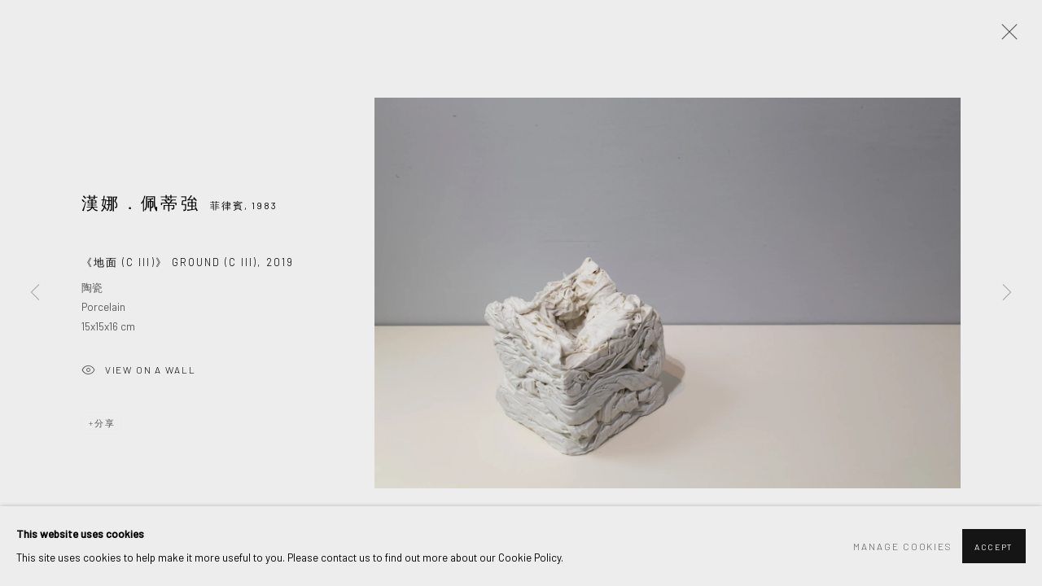

--- FILE ---
content_type: text/html; charset=utf-8
request_url: https://www.art-msac.com/artists/110-/works/809-c-iii-ground-c-iii-2019/
body_size: 9951
content:



                        
    <!DOCTYPE html>
    <!-- Site by Artlogic - https://artlogic.net -->
    <html lang="zh">
        <head>
            <meta charset="utf-8">
            <title>漢娜．佩蒂強, 《地面 (C iii)》 Ground (C iii), 2019 | 安卓藝術</title>
        <meta property="og:site_name" content="安卓藝術" />
        <meta property="og:title" content="漢娜．佩蒂強, 《地面 (C iii)》 Ground (C iii), 2019" />
        <meta property="og:description" content="漢娜．佩蒂強 《地面 (C iii)》 Ground (C iii), 2019 陶瓷 Porcelain 15x15x16 cm" />
        <meta property="og:image" content="https://artlogic-res.cloudinary.com/w_1600,h_1600,c_limit,f_auto,fl_lossy,q_auto/artlogicstorage/mindset/images/view/64e903e64b9d943d587bd480e17372ce/c-iii-ground-c-iii-2019.jpg" />
        <meta property="og:image:width" content="1600" />
        <meta property="og:image:height" content="1600" />
        <meta property="twitter:card" content="summary_large_image">
        <meta property="twitter:url" content="https://www.art-msac.com/artists/110-/works/809-c-iii-ground-c-iii-2019/">
        <meta property="twitter:title" content="漢娜．佩蒂強, 《地面 (C iii)》 Ground (C iii), 2019">
        <meta property="twitter:description" content="漢娜．佩蒂強 《地面 (C iii)》 Ground (C iii), 2019 陶瓷 Porcelain 15x15x16 cm">
        <meta property="twitter:text:description" content="漢娜．佩蒂強 《地面 (C iii)》 Ground (C iii), 2019 陶瓷 Porcelain 15x15x16 cm">
        <meta property="twitter:image" content="https://artlogic-res.cloudinary.com/w_1600,h_1600,c_limit,f_auto,fl_lossy,q_auto/artlogicstorage/mindset/images/view/64e903e64b9d943d587bd480e17372ce/c-iii-ground-c-iii-2019.jpg">
        <link rel="canonical" href="https://www.art-msac.com/zh/artworks/809-c-iii-ground-c-iii-2019/" />
        <meta name="google" content="notranslate" />
            <meta name="description" content="漢娜．佩蒂強 《地面 (C iii)》 Ground (C iii), 2019 陶瓷 Porcelain 15x15x16 cm" />
            <meta name="publication_date" content="2018-04-27 13:50:01" />
            <meta name="generator" content="Artlogic CMS - https://artlogic.net" />
            
            <meta name="accessibility_version" content="1.1"/>
            
            
                <meta name="viewport" content="width=device-width, minimum-scale=0.5, initial-scale=1.0" />

            

<link rel="icon" href="/usr/images/preferences/1624432838.ico" type="image/x-icon" />
<link rel="shortcut icon" href="/usr/images/preferences/1624432838.ico" type="image/x-icon" />

<meta name="application-name" content="安卓藝術"/>
<meta name="msapplication-TileColor" content="#ffffff"/>
            
            <link rel="alternate" hreflang="zh" href="https://www.art-msac.com/artists/110-/works/809-c-iii-ground-c-iii-2019/" />
<link rel="alternate" hreflang="en" href="https://www.art-msac.com/en/artists/110-/works/809-c-iii-ground-c-iii-2019/" />
            
                <link rel="stylesheet" media="print" href="/lib/g/2.0/styles/print.css">
                <link rel="stylesheet" media="print" href="/styles/print.css">

            <script>
            (window.Promise && window.Array.prototype.find) || document.write('<script src="/lib/js/polyfill/polyfill_es6.min.js"><\/script>');
            </script>


            
		<script data-context="helper" defer src="/lib/jquery/1.12.4/jquery-1.12.4.min.js?c=27042050002199&g=20ad6f07ba075bfcc0e5e42c2c1d1f70"></script>
            <script>
                var js_resource_obj = {"js_resource_list": ["/lib/g/2.0/scripts/artlogic_modules/webpack_public_path.js?c=27042050002199&g=20ad6f07ba075bfcc0e5e42c2c1d1f70", "/lib/g/2.0/scripts/webpack_import_helpers.js?c=27042050002199&g=20ad6f07ba075bfcc0e5e42c2c1d1f70", "/lib/jquery/1.12.4/plugins/jquery.browser.min.js?c=27042050002199&g=20ad6f07ba075bfcc0e5e42c2c1d1f70", "/lib/jquery/1.12.4/plugins/jquery.easing.min.js?c=27042050002199&g=20ad6f07ba075bfcc0e5e42c2c1d1f70", "/lib/jquery/1.12.4/plugins/jquery.archimedes-frontend-core-plugins-0.1.js?c=27042050002199&g=20ad6f07ba075bfcc0e5e42c2c1d1f70", "/lib/jquery/1.12.4/plugins/jquery.fitvids.js?c=27042050002199&g=20ad6f07ba075bfcc0e5e42c2c1d1f70", "/lib/g/2.0/scripts/artlogic_modules/plugins/pageload.js?c=27042050002199&g=20ad6f07ba075bfcc0e5e42c2c1d1f70", "/lib/g/2.0/scripts/artlogic_modules/plugins/fancybox-2.1.3.js?c=27042050002199&g=20ad6f07ba075bfcc0e5e42c2c1d1f70", "/lib/g/2.0/scripts/artlogic_modules/plugins/powerzoom.js?c=27042050002199&g=20ad6f07ba075bfcc0e5e42c2c1d1f70", "/lib/g/2.0/scripts/artlogic_modules/plugins/inview.js?c=27042050002199&g=20ad6f07ba075bfcc0e5e42c2c1d1f70", "/lib/g/2.0/scripts/artlogic_modules/plugins/elevateZoom.js?c=27042050002199&g=20ad6f07ba075bfcc0e5e42c2c1d1f70", "/lib/g/2.0/scripts/artlogic_modules/plugins/roomview.js?c=27042050002199&g=20ad6f07ba075bfcc0e5e42c2c1d1f70", "/lib/g/2.0/scripts/artlogic_modules/plugins/backgroundVideo.js?c=27042050002199&g=20ad6f07ba075bfcc0e5e42c2c1d1f70", "/lib/g/2.0/scripts/artlogic_modules/plugins/slick.js?c=27042050002199&g=20ad6f07ba075bfcc0e5e42c2c1d1f70", "/lib/g/2.0/scripts/artlogic_modules/plugins/zoom.js?c=27042050002199&g=20ad6f07ba075bfcc0e5e42c2c1d1f70", "/lib/g/2.0/scripts/artlogic_modules/plugins/plyr.js?c=27042050002199&g=20ad6f07ba075bfcc0e5e42c2c1d1f70", "/lib/g/2.0/scripts/artlogic_modules/plugins/thumbnailScroller.js?c=27042050002199&g=20ad6f07ba075bfcc0e5e42c2c1d1f70", "/lib/g/2.0/scripts/artlogic_modules/plugins/$.browser.min.js?c=27042050002199&g=20ad6f07ba075bfcc0e5e42c2c1d1f70", "/lib/g/2.0/scripts/artlogic_modules/plugins/parallax.js?c=27042050002199&g=20ad6f07ba075bfcc0e5e42c2c1d1f70", "/lib/g/2.0/scripts/artlogic_modules/plugins/roomview-photo.1.0.js?c=27042050002199&g=20ad6f07ba075bfcc0e5e42c2c1d1f70", "/lib/g/2.0/scripts/artlogic_modules/plugins/jquery.augmented_reality.1.0.js?c=27042050002199&g=20ad6f07ba075bfcc0e5e42c2c1d1f70", "/lib/g/2.0/scripts/artlogic_modules/plugins/crypto-js.js?c=27042050002199&g=20ad6f07ba075bfcc0e5e42c2c1d1f70", "/lib/g/2.0/scripts/artlogic_modules/plugins/hammer.js?c=27042050002199&g=20ad6f07ba075bfcc0e5e42c2c1d1f70", "/lib/g/2.0/scripts/artlogic_modules/plugins/fullpage.js?c=27042050002199&g=20ad6f07ba075bfcc0e5e42c2c1d1f70", "/lib/g/2.0/scripts/artlogic_modules/plugins/jquery.cycle2.min.js?c=27042050002199&g=20ad6f07ba075bfcc0e5e42c2c1d1f70", "/lib/g/2.0/scripts/artlogic_modules/galleries_js/pageload.js?c=27042050002199&g=20ad6f07ba075bfcc0e5e42c2c1d1f70", "/lib/g/2.0/scripts/artlogic_modules/galleries_js/scroll_sections.js?c=27042050002199&g=20ad6f07ba075bfcc0e5e42c2c1d1f70", "/lib/g/2.0/scripts/artlogic_modules/galleries_js/misc.js?c=27042050002199&g=20ad6f07ba075bfcc0e5e42c2c1d1f70", "/lib/g/2.0/scripts/artlogic_modules/galleries_js/artist_list_preview.js?c=27042050002199&g=20ad6f07ba075bfcc0e5e42c2c1d1f70", "/lib/g/2.0/scripts/artlogic_modules/galleries_js/vertical_homepage_slideshow.js?c=27042050002199&g=20ad6f07ba075bfcc0e5e42c2c1d1f70", "/lib/g/2.0/scripts/artlogic_modules/galleries_js/artist_list_slideshow.js?c=27042050002199&g=20ad6f07ba075bfcc0e5e42c2c1d1f70", "/lib/g/2.0/scripts/artlogic_modules/galleries_js/google_map_popup.js?c=27042050002199&g=20ad6f07ba075bfcc0e5e42c2c1d1f70", "/lib/g/2.0/scripts/artlogic_modules/galleries_js/responsive.js?c=27042050002199&g=20ad6f07ba075bfcc0e5e42c2c1d1f70", "/lib/g/2.0/scripts/artlogic_modules/galleries_js/artist_list_columns.js?c=27042050002199&g=20ad6f07ba075bfcc0e5e42c2c1d1f70", "/lib/g/2.0/scripts/artlogic_modules/galleries_js/layout.js?c=27042050002199&g=20ad6f07ba075bfcc0e5e42c2c1d1f70", "/lib/g/2.0/scripts/artlogic_modules/galleries_js/image_gallery.js?c=27042050002199&g=20ad6f07ba075bfcc0e5e42c2c1d1f70", "/lib/g/2.0/scripts/artlogic_modules/galleries_js/shipping_widget.js?c=27042050002199&g=20ad6f07ba075bfcc0e5e42c2c1d1f70", "/lib/g/2.0/scripts/artlogic_modules/galleries_js/forms.js?c=27042050002199&g=20ad6f07ba075bfcc0e5e42c2c1d1f70", "/lib/g/2.0/scripts/artlogic_modules/galleries_js/prevent_user_image_save.js?c=27042050002199&g=20ad6f07ba075bfcc0e5e42c2c1d1f70", "/lib/g/2.0/scripts/artlogic_modules/galleries_js/cover_page_slideshow.js?c=27042050002199&g=20ad6f07ba075bfcc0e5e42c2c1d1f70", "/lib/g/2.0/scripts/artlogic_modules/galleries_js/image_brightness.js?c=27042050002199&g=20ad6f07ba075bfcc0e5e42c2c1d1f70", "/lib/g/2.0/scripts/artlogic_modules/galleries_js/sharing.js?c=27042050002199&g=20ad6f07ba075bfcc0e5e42c2c1d1f70", "/lib/g/2.0/scripts/artlogic_modules/galleries_js/recaptcha.js?c=27042050002199&g=20ad6f07ba075bfcc0e5e42c2c1d1f70", "/lib/g/2.0/scripts/artlogic_modules/galleries_js/slideshow.js?c=27042050002199&g=20ad6f07ba075bfcc0e5e42c2c1d1f70", "/lib/g/2.0/scripts/artlogic_modules/galleries_js/lists.js?c=27042050002199&g=20ad6f07ba075bfcc0e5e42c2c1d1f70", "/lib/g/2.0/scripts/artlogic_modules/galleries_js/cookie_notification.js?c=27042050002199&g=20ad6f07ba075bfcc0e5e42c2c1d1f70", "/lib/g/2.0/scripts/artlogic_modules/galleries_js/jscroller_start.js?c=27042050002199&g=20ad6f07ba075bfcc0e5e42c2c1d1f70", "/lib/g/2.0/scripts/artlogic_modules/galleries_js/throttle.js?c=27042050002199&g=20ad6f07ba075bfcc0e5e42c2c1d1f70", "/lib/g/2.0/scripts/artlogic_modules/galleries_js/quicksearch.js?c=27042050002199&g=20ad6f07ba075bfcc0e5e42c2c1d1f70", "/lib/g/2.0/scripts/artlogic_modules/galleries_js/artist.js?c=27042050002199&g=20ad6f07ba075bfcc0e5e42c2c1d1f70", "/lib/g/2.0/scripts/artlogic_modules/galleries_js/debounce.js?c=27042050002199&g=20ad6f07ba075bfcc0e5e42c2c1d1f70", "/lib/g/2.0/scripts/artlogic_modules/galleries_js/publications.js?c=27042050002199&g=20ad6f07ba075bfcc0e5e42c2c1d1f70", "/lib/g/2.0/scripts/artlogic_modules/galleries_js/ar_artworks.js?c=27042050002199&g=20ad6f07ba075bfcc0e5e42c2c1d1f70", "/lib/g/2.0/scripts/artlogic_modules/galleries_js/fancybox.js?c=27042050002199&g=20ad6f07ba075bfcc0e5e42c2c1d1f70", "/lib/g/2.0/scripts/artlogic_modules/galleries_js/image_attributes.js?c=27042050002199&g=20ad6f07ba075bfcc0e5e42c2c1d1f70", "/lib/g/2.0/scripts/artlogic_modules/galleries_js/artworks.js?c=27042050002199&g=20ad6f07ba075bfcc0e5e42c2c1d1f70", "/lib/g/2.0/scripts/artlogic_modules/galleries_js/accessibility.js?c=27042050002199&g=20ad6f07ba075bfcc0e5e42c2c1d1f70", "/lib/g/2.0/scripts/artlogic_modules/galleries_js/google_maps.js?c=27042050002199&g=20ad6f07ba075bfcc0e5e42c2c1d1f70", "/lib/g/2.0/scripts/artlogic_modules/galleries_js/artwork_filters.js?c=27042050002199&g=20ad6f07ba075bfcc0e5e42c2c1d1f70", "/lib/g/2.0/scripts/artlogic_modules/galleries_js/parallax.js?c=27042050002199&g=20ad6f07ba075bfcc0e5e42c2c1d1f70", "/lib/g/2.0/scripts/artlogic_modules/galleries_js/slide_brightness.js?c=27042050002199&g=20ad6f07ba075bfcc0e5e42c2c1d1f70", "/lib/g/2.0/scripts/artlogic_modules/galleries_js/image_popup.js?c=27042050002199&g=20ad6f07ba075bfcc0e5e42c2c1d1f70", "/lib/g/2.0/scripts/artlogic_modules/galleries_js/sub_navigation.js?c=27042050002199&g=20ad6f07ba075bfcc0e5e42c2c1d1f70", "/lib/g/2.0/scripts/artlogic_modules/galleries_js/global_a.js?c=27042050002199&g=20ad6f07ba075bfcc0e5e42c2c1d1f70", "/lib/g/2.0/scripts/artlogic_modules/galleries_js/contact_form_popup.js?c=27042050002199&g=20ad6f07ba075bfcc0e5e42c2c1d1f70", "/lib/g/2.0/scripts/artlogic_modules/galleries_js/viewing_room.js?c=27042050002199&g=20ad6f07ba075bfcc0e5e42c2c1d1f70", "/lib/g/2.0/scripts/artlogic_modules/galleries_js/mailinglist_signup_form_popup.js?c=27042050002199&g=20ad6f07ba075bfcc0e5e42c2c1d1f70", "/lib/g/2.0/scripts/artlogic_modules/galleries_js/pageload_load_more_pagination.js?c=27042050002199&g=20ad6f07ba075bfcc0e5e42c2c1d1f70", "/lib/g/2.0/scripts/artlogic_modules/galleries_js/device.js?c=27042050002199&g=20ad6f07ba075bfcc0e5e42c2c1d1f70", "/lib/g/2.0/scripts/artlogic_modules/galleries_js/additional.js?c=27042050002199&g=20ad6f07ba075bfcc0e5e42c2c1d1f70", "/lib/g/2.0/scripts/artlogic_modules/galleries_js/plugin_tweaks.js?c=27042050002199&g=20ad6f07ba075bfcc0e5e42c2c1d1f70", "/lib/g/2.0/scripts/artlogic_modules/galleries_js/mailing_list_form.js?c=27042050002199&g=20ad6f07ba075bfcc0e5e42c2c1d1f70", "/lib/g/2.0/scripts/artlogic_modules/galleries_js/navigation.js?c=27042050002199&g=20ad6f07ba075bfcc0e5e42c2c1d1f70", "/lib/g/2.0/scripts/artlogic_modules/galleries_js/scroll.js?c=27042050002199&g=20ad6f07ba075bfcc0e5e42c2c1d1f70", "/lib/g/2.0/scripts/artlogic_modules/galleries_js/effects.js?c=27042050002199&g=20ad6f07ba075bfcc0e5e42c2c1d1f70", "/core/dynamic.js?c=27042050002199&g=20ad6f07ba075bfcc0e5e42c2c1d1f70", "/lib/archimedes/scripts/archimedes-frontend-core.js?c=27042050002199&g=20ad6f07ba075bfcc0e5e42c2c1d1f70", "/lib/archimedes/scripts/archimedes-frontend-modules.js?c=27042050002199&g=20ad6f07ba075bfcc0e5e42c2c1d1f70", "/lib/g/2.0/scripts/galleries_js_loader__mjs.js?c=27042050002199&g=20ad6f07ba075bfcc0e5e42c2c1d1f70", "/lib/g/2.0/scripts/feature_panels.js?c=27042050002199&g=20ad6f07ba075bfcc0e5e42c2c1d1f70", "/lib/g/themes/aspect/2.0/scripts/script.js?c=27042050002199&g=20ad6f07ba075bfcc0e5e42c2c1d1f70", "/lib/archimedes/scripts/recaptcha.js?c=27042050002199&g=20ad6f07ba075bfcc0e5e42c2c1d1f70"]};
                var errorCallbackAllowed = true;
                var errorCallback = function() {
                    if (!errorCallbackAllowed) {
                        return;
                    }
                    console.log('Error callback fired.')
                    // Error output
                    $.get('/api/process_js_error', {fullurl: 'https://www.art-msac.com/artists/110-/works/809-c-iii-ground-c-iii-2019/'});
                    errorCallbackAllowed = false;
                }
                window.onerror = function(message, source, lineno, colno, error) { 
                    console.log(error)
                    console.log('AL error detected'); 
                    errorCallback(); 
                };
            </script>
         <script>window.resourcePath = "https://static.artlogic.net/websites/artlogicwebsite0319/6e16e505e2a744d547b1/"; </script> 
		<link data-context="helper" rel="stylesheet" type="text/css" href="https://static.artlogic.net/websites/artlogicwebsite0319/6e16e505e2a744d547b1/app.132db437f1e325f52062.css"/>
<!-- add crtical css to improve performance -->
		<script data-context="helper" defer src="/lib/jquery/1.12.4/jquery-1.12.4.min.js?c=27042050002199&g=20ad6f07ba075bfcc0e5e42c2c1d1f70"></script>
		<script data-context="helper" defer src="https://static.artlogic.net/websites/artlogicwebsite0319/6e16e505e2a744d547b1/bundle.8a8ebf0b9ca2ac6cd6f0.js"></script>
            
            

            
                


    <script>
        function get_cookie_preference(category) {
            result = false;
            try {
                var cookie_preferences = localStorage.getItem('cookie_preferences') || "";
                if (cookie_preferences) {
                    cookie_preferences = JSON.parse(cookie_preferences);
                    if (cookie_preferences.date) {
                        var expires_on = new Date(cookie_preferences.date);
                        expires_on.setDate(expires_on.getDate() + 365);
                        console.log('cookie preferences expire on', expires_on.toISOString());
                        var valid = expires_on > new Date();
                        if (valid && cookie_preferences.hasOwnProperty(category) && cookie_preferences[category]) {
                            result = true;
                        }
                    }
                }
            }
            catch(e) {
                console.warn('get_cookie_preference() failed');
                return result;
            }
            return result;
        }

        window.google_analytics_init = function(page){
            var collectConsent = true;
            var useConsentMode = false;
            var analyticsProperties = ['UA-195209602-28'];
            var analyticsCookieType = 'statistics';
            var disableGa = false;
            var sendToArtlogic = true;
            var artlogicProperties = {
                'UA': 'UA-157296318-1',
                'GA': 'G-GLQ6WNJKR5',
            };

            analyticsProperties = analyticsProperties.concat(Object.values(artlogicProperties));

            var uaAnalyticsProperties = analyticsProperties.filter((p) => p.startsWith('UA-'));
            var ga4AnalyticsProperties = analyticsProperties.filter((p) => p.startsWith('G-')).concat(analyticsProperties.filter((p) => p.startsWith('AW-')));

            if (collectConsent) {
                disableGa = !get_cookie_preference(analyticsCookieType);

                for (var i=0; i < analyticsProperties.length; i++){
                    var key = 'ga-disable-' + analyticsProperties[i];

                    window[key] = disableGa;
                }

                if (disableGa) {
                    if (document.cookie.length) {
                        var cookieList = document.cookie.split(/; */);

                        for (var i=0; i < cookieList.length; i++) {
                            var splitCookie = cookieList[i].split('='); //this.split('=');

                            if (splitCookie[0].indexOf('_ga') == 0 || splitCookie[0].indexOf('_gid') == 0 || splitCookie[0].indexOf('__utm') == 0) {
                                //h.deleteCookie(splitCookie[0]);
                                var domain = location.hostname;
                                var cookie_name = splitCookie[0];
                                document.cookie =
                                    cookie_name + "=" + ";path=/;domain="+domain+";expires=Thu, 01 Jan 1970 00:00:01 GMT";
                                // now delete the version without a subdomain
                                domain = domain.split('.');
                                domain.shift();
                                domain = domain.join('.');
                                document.cookie =
                                    cookie_name + "=" + ";path=/;domain="+domain+";expires=Thu, 01 Jan 1970 00:00:01 GMT";
                            }
                        }
                    }
                }
            }

            if (uaAnalyticsProperties.length) {
                (function(i,s,o,g,r,a,m){i['GoogleAnalyticsObject']=r;i[r]=i[r]||function(){
                (i[r].q=i[r].q||[]).push(arguments)},i[r].l=1*new Date();a=s.createElement(o),
                m=s.getElementsByTagName(o)[0];a.async=1;a.src=g;m.parentNode.insertBefore(a,m)
                })(window,document,'script','//www.google-analytics.com/analytics.js','ga');


                if (!disableGa) {
                    var anonymizeIps = false;

                    for (var i=0; i < uaAnalyticsProperties.length; i++) {
                        var propertyKey = '';

                        if (i > 0) {
                            propertyKey = 'tracker' + String(i + 1);
                        }

                        var createArgs = [
                            'create',
                            uaAnalyticsProperties[i],
                            'auto',
                        ];

                        if (propertyKey) {
                            createArgs.push({'name': propertyKey});
                        }

                        ga.apply(null, createArgs);

                        if (anonymizeIps) {
                            ga('set', 'anonymizeIp', true);
                        }

                        var pageViewArgs = [
                            propertyKey ? propertyKey + '.send' : 'send',
                            'pageview'
                        ]

                        if (page) {
                            pageViewArgs.push(page)
                        }

                        ga.apply(null, pageViewArgs);
                    }

                    if (sendToArtlogic) {
                        ga('create', 'UA-157296318-1', 'auto', {'name': 'artlogic_tracker'});

                        if (anonymizeIps) {
                            ga('set', 'anonymizeIp', true);
                        }

                        var pageViewArgs = [
                            'artlogic_tracker.send',
                            'pageview'
                        ]

                        if (page) {
                            pageViewArgs.push(page)
                        }

                        ga.apply(null, pageViewArgs);
                    }
                }
            }

            if (ga4AnalyticsProperties.length) {
                if (!disableGa || useConsentMode) {
                    (function(d, script) {
                        script = d.createElement('script');
                        script.type = 'text/javascript';
                        script.async = true;
                        script.src = 'https://www.googletagmanager.com/gtag/js?id=' + ga4AnalyticsProperties[0];
                        d.getElementsByTagName('head')[0].appendChild(script);
                    }(document));

                    window.dataLayer = window.dataLayer || [];
                    window.gtag = function (){dataLayer.push(arguments);}
                    window.gtag('js', new Date());

                    if (useConsentMode) {
                        gtag('consent', 'default', {
                            'ad_storage': 'denied',
                            'analytics_storage': 'denied',
                            'functionality_storage': 'denied',
                            'personalization_storage': 'denied',
                            'security': 'denied',
                        });

                        if (disableGa) {
                            // If this has previously been granted, it will need set back to denied (ie on cookie change)
                            gtag('consent', 'update', {
                                'analytics_storage': 'denied',
                            });
                        } else {
                            gtag('consent', 'update', {
                                'analytics_storage': 'granted',
                            });
                        }
                    }

                    for (var i=0; i < ga4AnalyticsProperties.length; i++) {
                        window.gtag('config', ga4AnalyticsProperties[i]);
                    }

                }
            }
        }

        var waitForPageLoad = true;

        if (waitForPageLoad) {
            window.addEventListener('load', function() {
                window.google_analytics_init();
                window.archimedes.archimedes_core.analytics.init();
            });
        } else {
            window.google_analytics_init();
        }
    </script>

            
            
            
            <noscript> 
                <style>
                    body {
                        opacity: 1 !important;
                    }
                </style>
            </noscript>
        </head>
        
        
        
        <body class="section-artists page-artists site-responsive responsive-top-size-1023 responsive-nav-slide-nav responsive-nav-side-position-fullscreen responsive-layout-forced-lists responsive-layout-forced-image-lists responsive-layout-forced-tile-lists language-zh analytics-track-all-links site-lib-version-2-0 scroll_sub_nav_enabled responsive_src_image_sizing hero_heading_title_position_overlay artworks_detail_ar_enabled page-param-110 page-param-id-110 page-param-works page-param-809-c-iii-ground-c-iii-2019 page-param-id-809 page-param-type-artist_id page-param-type-subsection page-param-type-object_id  layout-hero-header-record-data layout-fixed-header site-type-template pageload-ajax-navigation-active layout-animation-enabled layout-lazyload-enabled" data-viewport-width="1024" data-site-name="artlogicwebsite0319" data-connected-db-name="mindset" data-pathname="/artists/110-/works/809-c-iii-ground-c-iii-2019/"
    style="opacity: 0;"

>
            <script>document.getElementsByTagName('body')[0].className+=' browser-js-enabled';</script>
            


            
            






        <div id="responsive_slide_nav_content_wrapper">

    <div id="container">

        
    


    <div class="header-fixed-wrapper">
    <header id="header" class="clearwithin header_fixed header_transparent header_hide_border  ">
        <div class="inner clearwithin">

            


<div id="logo" class=" user-custom-logo-image"><a href="/">安卓藝術</a></div>


            
                <div id="skiplink-container">
                    <div>
                        <a href="#main_content" class="skiplink">Skip to main content</a>
                    </div>
                </div>
            
        
            <div class="header-ui-wrapper">

                    <div id="responsive_slide_nav_wrapper" class="mobile_menu_align_center" data-nav-items-animation-delay>
                        <div id="responsive_slide_nav_wrapper_inner" data-responsive-top-size=responsive_nav_always_enabled>
                        
                            <nav id="top_nav" aria-label="Main site" class="navigation noprint clearwithin">
                                
<div id="top_nav_reveal" class="hidden"><ul><li><a href="#" role="button" aria-label="Close">Menu</a></li></ul></div>

        <ul class="topnav">
		<li class="topnav-filepath-about topnav-label- topnav-id-26"><a href="/about/" aria-label="Link to 安卓藝術 關於安卓 page">關於安卓</a></li>
		<li class="topnav-filepath-news topnav-label- topnav-id-15"><a href="/news/" aria-label="Link to 安卓藝術 最新消息 page">最新消息</a></li>
		<li class="topnav-filepath-artists topnav-label- topnav-id-11 active"><a href="/artists/" aria-label="Link to 安卓藝術 藝術家 page (current nav item)">藝術家</a></li>
		<li class="topnav-filepath-exhibitions topnav-label- topnav-id-13"><a href="/exhibitions/" aria-label="Link to 安卓藝術 展覽 page">展覽</a></li>
		<li class="topnav-filepath-art-fairs topnav-label- topnav-id-23"><a href="/art-fairs/" aria-label="Link to 安卓藝術 博覽會 page">博覽會</a></li>
		<li class="topnav-filepath-video topnav-label- topnav-id-19"><a href="/video/" aria-label="Link to 安卓藝術 影片 page">影片</a></li>
		<li class="topnav-filepath-publications topnav-label- topnav-id-16"><a href="/publications/" aria-label="Link to 安卓藝術 出版品 page">出版品</a></li>
		<li class="topnav-filepath-contact topnav-label- topnav-id-20 last"><a href="/contact/" aria-label="Link to 安卓藝術 聯繫我們 page">聯繫我們</a></li>
	</ul>


                                
                                

    <div id="topnav_translations" class="navigation noprint clearwithin">
        <ul>
            
            <li  class="lang_nav_zh active"  data-language="zh"><a aria-label="Translate site to 繁體 (Chinese (Traditional))" href="/artists/110-/works/809-c-iii-ground-c-iii-2019/" class="no_proxy_dir_rewrite">繁體</a></li>
                
                <li  class="lang_nav_en "   data-language="zh"><a aria-label="Translate site to EN (English)" href="/en/artists/110-/works/809-c-iii-ground-c-iii-2019/" class="no_proxy_dir_rewrite">EN</a></li>
        </ul>
    </div>


                                
                                    <div id="topnav_search" class="header_quick_search noprint">
                                        <form method="get" action="/search/" id="topnav_search_form">
                                            <input id="topnav_search_field" type="text" class="header_quicksearch_field inputField" aria-label="Search" data-default-value="搜索" value="" name="search" />
                                                <a href="javascript:void(0)" id="topnav_search_btn" class="header_quicksearch_btn link" aria-label="Submit search" role="button"><i class="quicksearch-icon"></i></a>
                                            <input type="submit" class="nojsSubmit" aria-label="Submit search" value="Go" style="display: none;" />
                                        </form>
                                    </div>
                            </nav>
                        
                        </div>
                    </div>
                

                <div class="header-icons-wrapper ">
                    
                    
                        <div id="header_quick_search" class="header_quick_search noprint header_quick_search_reveal">
                            <form method="get" action="/search/" id="header_quicksearch_form">
                                <input id="header_quicksearch_field" type="text" class="header_quicksearch_field inputField" aria-label="Submit" data-default-value="搜索" value="" name="search" placeholder="搜索" />
                                <a href="javascript:void(0)" id="header_quicksearch_btn" class="header_quicksearch_btn link" aria-label="Submit search"><i class="quicksearch-icon"></i></a>
                                <input type="submit" class="nojsSubmit" value="Go" aria-label="Submit search" style="display: none;" />
                            </form>
                        </div>


                    
     
                        <div id="slide_nav_reveal" tabindex="0" role="button">Menu</div>
                </div>
                
                

                

    <div id="translations_nav" class="navigation noprint clearwithin">
        <ul>
            
            <li  class="lang_nav_zh active"  data-language="zh"><a aria-label="Translate site to 繁體 (Chinese (Traditional))" href="/artists/110-/works/809-c-iii-ground-c-iii-2019/" class="no_proxy_dir_rewrite">繁體</a></li>
                
                <li  class="lang_nav_en "   data-language="zh"><a aria-label="Translate site to EN (English)" href="/en/artists/110-/works/809-c-iii-ground-c-iii-2019/" class="no_proxy_dir_rewrite">EN</a></li>
        </ul>
    </div>


                

                
            </div>
        </div>
        



    </header>
    </div>



        

        <div id="main_content" role="main" class="clearwithin">
            <!--contentstart-->
            







    


<div class="subsection-artist-detail-page subsection-wrapper-works-object record-content-short-bio record-content-full-bio record-content-group-images-override "
     data-search-record-type="artists" data-search-record-id="110">

    <div class="artist-header heading_wrapper clearwithin">

            
            <div class="h1_wrapper ">
                

                <h1 class="has_subnav" data-onclick-url="/artists/110/">
                    漢娜．佩蒂強
                            <span class="artist_years"><span class="nationality">菲律賓, </span> 1983</span>
                </h1>
            </div>

            






    <div id="sub_nav" class="navigation  noprint clearwithin" role="navigation" aria-label="Artist sections">
        
        <ul>
            
            
                
                    
                    <li id="sub-item-overview" class="first">
                                
                                <a href="/artists/110-/overview/"  data-subsection-type="overview" aria-label="Link to 漢娜．佩蒂強 Overview">介紹</a>
                    </li>
                    
                    
                    <li id="sub-item-works" class="active">
                                
                                <a href="/artists/110-/works/"  data-subsection-type="works" aria-label="Link to 漢娜．佩蒂強 Works (current nav item)">作品</a>
                    </li>
                    
                    
                    <li id="sub-item-biography" class="">
                                
                                <a href="/artists/110-/biography/"  data-subsection-type="biography" aria-label="Link to 漢娜．佩蒂強 Biography">傳記</a>
                    </li>
                    
                    
                    <li id="sub-item-press" class="">
                                
                                <a href="/artists/110-/press/"  data-subsection-type="press" aria-label="Link to 漢娜．佩蒂強 Archive">文獻</a>
                    </li>
                    
                    
                    <li id="sub-item-exhibitions" class="">
                                
                                <a href="/artists/110-/exhibitions/"  data-subsection-type="exhibitions" aria-label="Link to 漢娜．佩蒂強 Exhibitions">展覽</a>
                    </li>
                    
                    
                    <li id="sub-item-publications" class="">
                                
                                <a href="/artists/110-/publications/"  data-subsection-type="publications" aria-label="Link to 漢娜．佩蒂強 Publications">出版品</a>
                    </li>
                    
                    
                    <li id="sub-item-art-fairs" class="">
                                
                                <a href="/artists/110-/art-fairs/"  data-subsection-type="art-fairs" aria-label="Link to 漢娜．佩蒂強 Art Fairs">博覽會</a>
                    </li>
                    
            
                <li id="artists-browser" class="artists-browser">
                    <a href="/artists/140-catalin-petrisor/overview/" class="artists-browser-link prev"><span class="artlogic-social-icon-chevron-left"></span><span class="label">Previous artist</span></a>
                    <span class="artists-browser-label">Browse artists</span>
                    <a href="/artists/112-qin-yifeng/overview/" class="artists-browser-link next"><span class="artlogic-social-icon-chevron-right"></span><span class="label">Next artist</span></a>
                </li>
        </ul>
    </div>
    <div class="sub_nav_clear clear"></div>

            


    </div>


    <div id="content" class="clearwithin">



                        



<div class="subsection-works ">
    

        
            










<div class="artwork_detail_wrapper site-popup-enabled-content"
     data-pageload-popup-fallback-close-path="/artists/110-/works/">

    <div id="image_gallery" 
         class="clearwithin record-layout-standard artwork image_gallery_has_caption" 
         
         data-search-record-type="artworks" data-search-record-id="809"
    >

            <div class="draginner">
            <div id="image_container_wrapper">
        
        <div id="image_container"
             class=" "
             data-record-type="artwork">


                    
                        

                            
                            <div class="item">
                                <span class="image" data-width="5472" data-height="3648">
                                        <a href="https://artlogic-res.cloudinary.com/w_2400,h_2400,c_limit,f_auto,fl_lossy,q_auto/artlogicstorage/mindset/images/view/64e903e64b9d943d587bd480e17372ce/c-iii-ground-c-iii-2019.jpg"
                                           class="  image_popup image_popup_zoom"
                                           data-fancybox-group="group1"
                                           data-fancybox-title="" data-popup_zoom_image="https://artlogic-res.cloudinary.com/w_2000,h_2000,c_limit,f_auto,fl_lossy,q_auto/artlogicstorage/mindset/images/view/64e903e64b9d943d587bd480e17372ce/c-iii-ground-c-iii-2019.jpg">
                                            <span class="screen-reader-only">Open a larger version of the following image in a popup:</span>

                                    <img src="[data-uri]"

                                         data-src="https://artlogic-res.cloudinary.com/w_1600,h_1600,c_limit,f_auto,fl_lossy,q_auto/artlogicstorage/mindset/images/view/64e903e64b9d943d587bd480e17372ce/c-iii-ground-c-iii-2019.jpg"

                                         alt="漢娜．佩蒂強, 《地面 (C iii)》 Ground (C iii), 2019"

                                         class="roomview-image "
                                        data-roomview-id="artwork-809-main_image" data-roomview-artwork-cm-width="15.00" data-roomview-custom-config='{"wall_type": "standard", "floor_type": "wood", "furniture_type": "chair"}' />

                                        </a>
                                    </span>

                            </span>
                            </div>


        </div>
            </div>

        <div id="content_module" class="clearwithin">

                <div class="artwork_details_wrapper clearwithin  ">



                    

                        <h1 class="artist">
                                <a href="/artists/110-/">漢娜．佩蒂強</a>
                                <span id="artist_years"><span class="nationality">菲律賓, </span>1983</span>
                        </h1>


                            <div class="subtitle">
                                <span class="title">《地面 (C iii)》 Ground (C iii)</span><span class="comma">, </span><span class="year">2019</span>
                            </div>


                                    <div class="detail_view_module detail_view_module_artwork_caption prose">
                                        <div class="medium">陶瓷<br/>
Porcelain</div><div class="dimensions">15x15x16 cm</div>
                                    </div>

















                    <!--excludeindexstart-->
                    <div class="clear"></div>
                    


                    <div class="visualisation-tools horizontal-view">



                            <div class="detail_view_module detail_view_module_roomview">

                                
            <div class="link">
                <div class="roomview-button-custom" data-roomview-id="artwork-809-main_image">
                    <a href="#">
                        <span class="artlogic-social-icon-eye-thin"></span>View on a wall
                    </a>
                </div>
            </div>
        


                            </div>

                    </div>
                    <!--excludeindexend-->



                        



                <div id="artwork_description_2" class="hidden" tabindex=-1>
                    <div class="detail_view_module prose">
                    </div>





                </div>



























                            <!--excludeindexstart-->

                            



    <script>
        var addthis_config = {
            data_track_addressbar: false,
            services_exclude: 'print, gmail, stumbleupon, more, google',
            ui_click: true, data_ga_tracker: 'UA-195209602-28',
            data_ga_property: 'UA-195209602-28',
            data_ga_social: true,
            ui_use_css: true,
            data_use_cookies_ondomain: false,
            data_use_cookies: false
        };

    </script>
    <div class="social_sharing_wrap not-prose clearwithin">


        

        

        <div class="link share_link popup_vertical_link  retain_dropdown_dom_position" data-link-type="share_link">
            <a href="#" role="button" aria-haspopup="true" aria-expanded="false">分享</a>

                
                <div id="social_sharing" class="social_sharing popup_links_parent">
                <div id="relative_social_sharing" class="relative_social_sharing">
                <div id="social_sharing_links" class="social_sharing_links popup_vertical dropdown_closed addthis_toolbox popup_links">
                        <ul>
                        
                            
                                <li class="social_links_item">
                                    <a href="https://www.facebook.com/sharer.php?u=http://www.art-msac.com/artists/110-/works/809-c-iii-ground-c-iii-2019/" target="_blank" class="addthis_button_facebook">
                                        <span class="add_this_social_media_icon facebook"></span>Facebook
                                    </a>
                                </li>
                            
                                <li class="social_links_item">
                                    <a href="https://x.com/share?url=http://www.art-msac.com/artists/110-/works/809-c-iii-ground-c-iii-2019/" target="_blank" class="addthis_button_x">
                                        <span class="add_this_social_media_icon x"></span>X
                                    </a>
                                </li>
                            
                                <li class="social_links_item">
                                    <a href="https://www.pinterest.com/pin/create/button/?url=https%3A//www.art-msac.com/artists/110-/works/809-c-iii-ground-c-iii-2019/&media=https%3A//artlogic-res.cloudinary.com/f_auto%2Cfl_lossy%2Cq_auto/ws-artlogicwebsite0319/usr/images/artists/group_images_override/items/e3/e39d62461750420290f5d60eb8126ee5/hanna-pettyjohn-1.jpg&description=%E6%BC%A2%E5%A8%9C%EF%BC%8E%E4%BD%A9%E8%92%82%E5%BC%B7%2C%20%E3%80%8A%E5%9C%B0%E9%9D%A2%20%28C%20iii%29%E3%80%8B%20Ground%20%28C%20iii%29%2C%202019" target="_blank" class="addthis_button_pinterest_share">
                                        <span class="add_this_social_media_icon pinterest"></span>Pinterest
                                    </a>
                                </li>
                            
                                <li class="social_links_item">
                                    <a href="https://www.tumblr.com/share/link?url=http://www.art-msac.com/artists/110-/works/809-c-iii-ground-c-iii-2019/" target="_blank" class="addthis_button_tumblr">
                                        <span class="add_this_social_media_icon tumblr"></span>Tumblr
                                    </a>
                                </li>
                            
                                <li class="social_links_item">
                                    <a href="mailto:?subject=%E6%BC%A2%E5%A8%9C%EF%BC%8E%E4%BD%A9%E8%92%82%E5%BC%B7%2C%20%E3%80%8A%E5%9C%B0%E9%9D%A2%20%28C%20iii%29%E3%80%8B%20Ground%20%28C%20iii%29%2C%202019&body= http://www.art-msac.com/artists/110-/works/809-c-iii-ground-c-iii-2019/" target="_blank" class="addthis_button_email">
                                        <span class="add_this_social_media_icon email"></span>Email
                                    </a>
                                </li>
                        </ul>
                </div>
                </div>
                </div>
                
        

        </div>



    </div>


                        
        <div class="page_stats pagination_controls" id="page_stats_0">
            <div class="ps_links">
                    <div class="ps_item pagination_controls_prev"><a href="/artists/110-/works/808-c-xi-ground-c-xi-2019/"
                                                                     class="ps_link ps_previous focustrap-ignore">前一頁</a>
                    </div>
                <div class="ps_item sep">|</div>
                    <div class="ps_item pagination_controls_next"><a href="/artists/110-/works/1376-c-ii-ground-c-ii-2019/"
                                                                     class="ps_link ps_next focustrap-ignore">下一頁</a>
                    </div>
            </div>
            <div class="ps_pages">
                <div class="ps_pages_indented">
                    <div class="ps_page_number">10&nbsp;</div>
                    <div class="left">/
                        &nbsp;41</div>
                </div>
            </div>
            <div class="clear"></div>
        </div>


                            <!--excludeindexend-->



                </div>
        </div>



        
    

            </div>
            <div class="draginner_loader loader_basic"></div>
</div>




</div>



    


    </div>

    


</div>



            <!--contentend-->
        </div>

        


            
                

























<div id="footer" role="contentinfo" class="">
    <div class="inner">
            
    <div class="copyright">
            
    <div class="small-links-container">
            <div class="cookie_notification_preferences"><a href="javascript:void(0)" role="button" class="link-no-ajax">Manage cookies</a></div>



    </div>

        <div id="copyright" class="noprint">
            <div class="copyright-text">
                    Copyright © 2025 Mind Set Art Center 
            </div>
                
        
        <div id="artlogic" class="noprint"><a href="https://artlogic.net/" target="_blank" rel="noopener noreferrer">
                網頁支持 Artlogic
        </a></div>

        </div>
        
    </div>

            

            

            
    
        <div id="social_links" class="clearwithin">
            <div id="facebook" class="social_links_item"><a href="https://www.facebook.com/MindSetArtCenter" class=""><span class="social_media_icon facebook"></span>Facebook<span class="screen-reader-only">, opens in a new tab.</span></a></div><div id="youtube" class="social_links_item"><a href="https://www.youtube.com/channel/UCQkAjy_SG-lUiCQekYOvY9A" class=""><span class="social_media_icon youtube"></span>Youtube<span class="screen-reader-only">, opens in a new tab.</span></a></div><div id="instagram" class="social_links_item"><a href="https://www.instagram.com/mindsetartcenter/" class=""><span class="social_media_icon instagram"></span>Instagram<span class="screen-reader-only">, opens in a new tab.</span></a></div><div id="mailinglist" class="social_links_item"><a href="/mailing-list/" class=""><span class="social_media_icon mailinglist"></span>Join the mailing list</a></div>
        </div>

            

            

        <div class="clear"></div>
    </div>
</div>
        <div class="clear"></div>

            <div id="cookie_notification" role="region" aria-label="Cookie banner" data-mode="consent" data-cookie-notification-settings="">
    <div class="inner">
        <div id="cookie_notification_message" class="prose">
                <p><strong>This website uses cookies</strong><br>This site uses cookies to help make it more useful to you. Please contact us to find out more about our Cookie Policy.</p>
        </div>
        <div id="cookie_notification_preferences" class="link"><a href="javascript:;" role="button">Manage cookies</a></div>
        <div id="cookie_notification_accept" class="button"><a href="javascript:;" role="button">Accept</a></div>

    </div>
</div>
    <div id="manage_cookie_preferences_popup_container">
        <div id="manage_cookie_preferences_popup_overlay"></div>
        <div id="manage_cookie_preferences_popup_inner">
            <div id="manage_cookie_preferences_popup_box" role="dialog" aria-modal="true" aria-label="Cookie preferences">
                <div id="manage_cookie_preferences_close_popup_link" class="close">
                    <a href="javascript:;" role="button" aria-label="close">
                        <svg width="20px" height="20px" viewBox="0 0 488 488" version="1.1" xmlns="http://www.w3.org/2000/svg" xmlns:xlink="http://www.w3.org/1999/xlink" aria-hidden="true">
                            <g id="Page-1" stroke="none" stroke-width="1" fill="none" fill-rule="evenodd">
                                <g id="close" fill="#5D5D5D" fill-rule="nonzero">
                                    <polygon id="Path" points="488 468 468 488 244 264 20 488 0 468 224 244 0 20 20 0 244 224 468 0 488 20 264 244"></polygon>
                                </g>
                            </g>
                        </svg>
                    </a>
                </div>
                <h2>Cookie preferences</h2>
                    <p>Check the boxes for the cookie categories you allow our site to use</p>
                
                <div id="manage_cookie_preferences_form_wrapper">
                    <div class="form form_style_simplified">

                        <form id="cookie_preferences_form">
                            <fieldset>
                                <legend class="visually-hidden">Cookie options</legend>
                                <div>
                                    <label><input type="checkbox" name="essential" disabled checked value="1"> Strictly necessary</label>
                                    <div class="note">Required for the website to function and cannot be disabled.</div>
                                </div>
                                <div>
                                    <label><input type="checkbox" name="functionality"  value="1"> Preferences and functionality</label>
                                    <div class="note">Improve your experience on the website by storing choices you make about how it should function.</div>
                                </div>
                                <div>
                                    <label><input type="checkbox" name="statistics"  value="1"> Statistics</label>
                                    <div class="note">Allow us to collect anonymous usage data in order to improve the experience on our website.</div>
                                </div>
                                <div>
                                    <label><input type="checkbox" name="marketing"  value="1"> Marketing</label>
                                    <div class="note">Allow us to identify our visitors so that we can offer personalised, targeted marketing.</div>
                                </div>
                            </fieldset>
                            
                            <div class="button">
                                <a href="javascript:;" id="cookie_preferences_form_submit" role="button">Save preferences</a>
                            </div>
                        </form>

                    </div>
                </div>
            </div>
        </div>
    </div>

        






    </div>

        </div>




            
            
                





            
            
        <!-- sentry-verification-string -->
    <!--  -->
</body>
    </html>




--- FILE ---
content_type: application/javascript
request_url: https://static.artlogic.net/websites/artlogicwebsite0319/6e16e505e2a744d547b1/chunk128.chunk.js
body_size: 2323
content:
"use strict";(self.webpackChunkwebsitebuildapp=self.webpackChunkwebsitebuildapp||[]).push([[8438],{4002:function(E,z,Y){Y.r(z);var A=Y(5311),R=function(r){return r&&typeof Symbol!="undefined"&&r.constructor===Symbol?"symbol":typeof r};z.default=function(r,p,N,T){"use strict";var X=function(t,e){if(this.element=t,this.settings=r.extend({},j,e),this.settings.furniture_type&&this.settings.furniture_type in this.settings.furniture_items){var a=this.settings.furniture_items[this.settings.furniture_type];a.id=this.settings.furniture_type}else{var a=this.settings.furniture_items[this.settings.default_furniture_item];a.id=this.settings.default_furniture_item}this.settings=r.extend({},this.settings,{furniture_settings:a}),this._defaults=j,this._name=g,this.init()},g="roomView",j={furniture_type:"chair",wall_type:"standard",floor_type:"standard",hanging_height_cm:140,custom_room_html:null,verbose_mode:!1,minimum_top_margin:150,minimum_left_margin:50,hanging_ratio:.3,floor_height:100,before_open:function(){}},j=r.extend({},j,{default_furniture_item:"chair",furniture_items:{bench:{classname_suffix:"bench",furniture_width_cm:300},chair:{classname_suffix:"chair",furniture_width_cm:148},chair2:{classname_suffix:"chair2",furniture_width_cm:148},mobler_chair:{classname_suffix:"mobler_chair",furniture_width_cm:122},madsens_chair:{classname_suffix:"madsens_chair",furniture_width_cm:140},raffles_sofa:{classname_suffix:"raffles_sofa",furniture_width_cm:340,artwork_minimum_floor_clearance:200},chesterfield_sofa:{classname_suffix:"chesterfield_sofa",furniture_width_cm:350,artwork_minimum_floor_clearance:200},leathersofa:{classname_suffix:"leathersofa",furniture_width_cm:350,artwork_minimum_floor_clearance:200},measure:{classname_suffix:"measure",furniture_width_cm:200},custom_chair:{classname_suffix:"custom_chair",furniture_width_cm:148}}});r.extend(X.prototype,{init:function(){var t=this,e=this.element,a=r(this.element);a.removeClass("roomview-initialised"),a.one("load",function(){t.settings.verbose_mode==!0&&console.log("image loaded, running setup"),t.setup(t,a)}).each(function(){this.complete&&r(this).load()})},setup:function(t,e){t.inject_room(t,e),t.create_placeholder_artwork(t,e),t.button(t,e),r(p).resize(function(){if(r("body.roomview-active").length){console.log("removeClass room-css-transitions"),r("img.roomview-image").removeClass("room-css-transitions");var s=r(".roomview-image.roomview-active-element"),o=r('[data-roomview-element-id="'+s.attr("data-roomview-id")+'"]');t.scale_artwork(t,s,o),t.scale_wrapper(t,s,o)}});var a;if(r(p).on("resize",function(s){clearTimeout(a),a=setTimeout(function(){if(r("body.roomview-active").length){console.log("removeClass room-css-transitions"),r("img.roomview-image").removeClass("room-css-transitions");var o=r(".roomview-image.roomview-active-element"),l=r('[data-roomview-element-id="'+o.attr("data-roomview-id")+'"]');t.scale_artwork(t,o,l),t.scale_wrapper(t,o,l)}},300)}),!r(".roomview-close").length){var i='<div class="roomview-close"><a href="#" role="button">Close</a></div>';r("body").append(i),r(".roomview-close").click(function(s){s.preventDefault(),t.close_roomview()})}},inject_room:function(t,e){var a=t.return_room_html(t);e.hasClass("roomview-initialised")||(e.after(a),e.addClass("roomview-initialised"))},button:function(t,e){var a=e.attr("data-roomview-id"),i=r(".roomview-button[data-roomview-id="+a+"]");i.click(function(){t.settings.verbose_mode==!0,t.open({furniture_type:r(this).attr("data-roomview-furniture-type")&&typeof r(this).attr("data-roomview-furniture-type")!="undefined"?r(this).attr("data-roomview-furniture-type"):"",wall_type:r(this).attr("data-roomview-wall-type")&&typeof r(this).attr("data-roomview-wall-type")!="undefined"?r(this).attr("data-roomview-wall-type"):""})})},open:function(t){var e=this,a=r(this.element),i=r('[data-roomview-element-id="'+a.attr("data-roomview-id")+'"]'),s=r(e).attr("data-roomview-id");i.find(".wall").attr("class","").addClass("wall wall-type-"+e.settings.wall_type),i.find(".floor").attr("class","").addClass("floor floor-type-"+e.settings.floor_type),i.find(".roomview-object").addClass("roomview-object-hidden"),i.find(".roomview-object.furniture-type-"+e.settings.furniture_type).removeClass("roomview-object-hidden"),e.settings.furniture_settings=e.settings.furniture_items[e.settings.furniture_type];var o=e.settings.furniture_items[e.settings.furniture_type];if(t&&typeof t!="undefined"&&(t.wall_type&&t.wall_type!=""&&i.find(".wall").attr("class","").addClass("wall wall-type-"+t.wall_type),t.floor_type&&t.floor_type!=""&&i.find(".floor").attr("class","").addClass("floor floor-type-"+t.floor_type),t.furniture_type&&t.furniture_type!="")){i.find(".roomview-object").addClass("roomview-object-hidden"),i.find(".roomview-object.furniture-type-"+t.furniture_type).removeClass("roomview-object-hidden"),e.settings.furniture_settings=e.settings.furniture_items[t.furniture_type];var o=e.settings.furniture_items[t.furniture_type]}e.scale_placeholder_artwork(e,a,o),e.settings.before_open(s,r(this)),r("body").addClass("roomview-active"),r(".draginner").css({transform:"none",transition:"none"}),a.addClass("roomview-active-element"),e.scale_artwork(e,a,i),i.css("opacity",1).addClass("roomview-active");try{h.accessibility.on_popup_opening(".roomview-close",".roomview-close a",".roomview-close")}catch(l){console.error(l)}},return_room_html:function(t){if(t.settings.custom_room_html)var e=t.settings.custom_room_html;else{var e='<div data-roomview-element-id="'+r(t.element).attr("data-roomview-id")+'" class="room-wrapper">';e+='<div class="room">',e+='<div class="wall wall-type-'+t.settings.wall_type+'">',e+='<div class="wall-texture"></div>',e+='<div class="wall-inner">';var a;Object.keys(t.settings.furniture_items).forEach(function(s){var o=t.settings.furniture_items[s],l=t.settings.furniture_settings.id==o.id?"":" roomview-object-hidden";e+='<div class="roomview-object furniture-type-'+o.classname_suffix+l+'" data-object-cm-width="'+o.furniture_width_cm+'" data-object-name="'+o.id+'"></div>'}),e+="</div>",e+="</div>",e+='<div class="floor floor-type-'+t.settings.floor_type+'"></div>',e+="</div>",e+="</div>"}return e},close_roomview:function(){r("body").removeClass("roomview-active roomview-artwork-switched"),console.log("addClass room-css-transitions"),r(".roomview-image.roomview-active-element").addClass("room-css-transitions"),r(".roomview-image.roomview-active-element").removeClass("roomview-active-element").css("transform","translateY(0) scale(1)"),r(".draginner").css({transform:"",transition:""}),r(".room-wrapper").css("opacity",0).removeClass("roomview-active");try{h.accessibility.on_popup_closing()}catch(t){console.error(t)}setTimeout(function(){r(".roomview-image").removeClass("roomview-artwork-scaled")},600)},create_placeholder_artwork:function(t,e){var a=r('[data-roomview-element-id="'+e.attr("data-roomview-id")+'"]');if(!a.find(".wall").find(".placeholder-artwork").length){var i=a.find(".wall-inner");e.clone().removeClass("roomview-image").addClass("placeholder-artwork").appendTo(i)}t.scale_placeholder_artwork(t,e)},scale_placeholder_artwork:function(t,e,a){var i=r('[data-roomview-element-id="'+e.attr("data-roomview-id")+'"]'),s=i.find(".roomview-object:not(.roomview-object-hidden)").width(),o=i.find(".roomview-object:not(.roomview-object-hidden)").attr("data-object-cm-width");if((typeof a=="undefined"?"undefined":R(a))!=T&&a&&(R(a.furniture_width_cm)!=T&&a.furniture_width_cm&&(o=a.furniture_width_cm),R(a.classname_suffix)!=T&&a.classname_suffix)){var l=a.classname_suffix;s=r(".roomview-object.furniture-type-"+l).width()}var f=e.attr("data-roomview-artwork-cm-width"),u=s/o,w=f*u;i.find(".placeholder-artwork").width(w);var c=t.settings.hanging_height_cm,c=c*u,_=c-i.find(".placeholder-artwork").height()*(1-t.settings.hanging_ratio),d=(t.settings.visual_mode=="photo"?20:80)+(t.settings.furniture_settings.artwork_minimum_floor_clearance&&typeof t.settings.furniture_settings.artwork_minimum_floor_clearance!="undefined"?t.settings.furniture_settings.artwork_minimum_floor_clearance:0);if(_<d)var _=d;i.find(".placeholder-artwork").css({bottom:_}),t.scale_wrapper(t,e,i)},scale_wrapper:function(t,e,a){var i=function(_){a.css("transform","scale("+_+")");var d=l[0].getBoundingClientRect(),m=l.height(),v=l.width(),y=d.bottom,b=d.height,k=y/b,S=m*k,C=d.width,x=r(p).width()/C,B=v*x;l.height(S).width(B),f.width(B)},s=function(){var _=u,d=r(p).height(),m=d-_+t.settings.minimum_top_margin,v=d/m;i(v)},o=function(){var _=w,d=r(p).width(),m=d-2*_+2*t.settings.minimum_left_margin,v=d/m;i(v)},l=a.find(".wall-texture"),f=a.find(".floor");a.css("transform",""),l.attr("style",""),f.attr("style","");var u=a.find(".placeholder-artwork")[0].getBoundingClientRect().top,w=a.find(".placeholder-artwork")[0].getBoundingClientRect().left;u<t.settings.minimum_top_margin?(s(),a.find(".placeholder-artwork")[0].getBoundingClientRect().left<t.settings.minimum_left_margin&&o()):w<t.settings.minimum_left_margin&&(o(),a.find(".placeholder-artwork")[0].getBoundingClientRect().top<t.settings.minimum_top_margin&&s())},scale_artwork:function(t,e,a){if(t.scale_wrapper(t,e,a),t.settings.verbose_mode==!0&&console.log("scale_artwork"),!!e.hasClass("roomview-initialised")){var i=a.find("img.placeholder-artwork"),s=i[0].getBoundingClientRect(),o=e[0].getBoundingClientRect();if(e.hasClass("roomview-artwork-scaled")){t.settings.verbose_mode==!0&&console.log("Artwork in scale mode - adjust position"),console.log("removeClass room-css-transitions"),e.removeClass("room-css-transitions");var l=e.height(),f=s.height,u=f/l,w=e.css("transform"),c=w.split("(")[1];c=c.split(")")[0],c=c.split(",");var _=c[5],d=c[4],m=s.top,v=o.top,y=m-v,b=parseFloat(_)+y,k=s.left,S=o.left,C=k-S,x=parseFloat(d)+C;e.addClass("roomview-artwork-scaled").css("transform","translateY("+b+"px) translateX("+x+"px) scale("+u+")")}else{t.settings.verbose_mode==!0&&console.log("Scale from full size");var l=e.height(),f=s.height,u=f/l,B=(l-f)/2,m=s.top,F=o.top,y=m-F,b=y-B,H=e.width(),P=s.width,W=(H-P)/2,k=s.left,D=o.left,C=k-D,x=C-W;console.log("addclass room-css-transitions"),e.addClass("room-css-transitions"),e.addClass("roomview-artwork-scaled").css("transform","translateY("+b+"px) translateX("+x+"px) scale("+u+")"),a.find(".room").addClass("animate"),setTimeout(function(){a.find(".room").removeClass("animate")},10,a),setTimeout(function(){r("body").addClass("roomview-artwork-switched")},1e3,e)}}}}),r.fn[g]=function(n){return this.each(function(){if(typeof n=="string"){var t=Array.prototype.slice.call(arguments,1),e=r.data(this,"plugin_"+g);e[n].apply(e,t)}else r.data(this,"plugin_"+g)||r.data(this,"plugin_"+g,new X(this,n))})}}(A,window,document)}}]);
